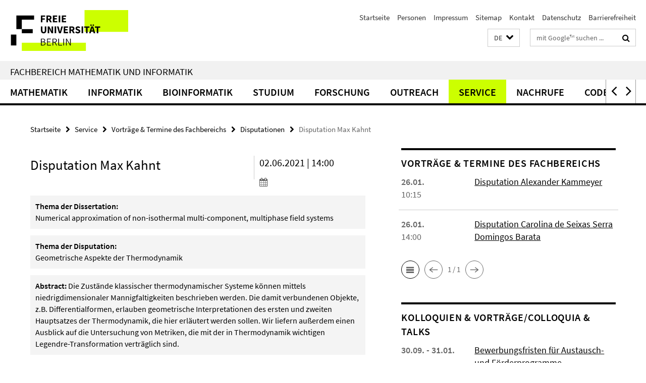

--- FILE ---
content_type: text/html; charset=utf-8
request_url: http://www.mi.fu-berlin.de/index.html?comp=navbar&irq=1&pm=0
body_size: 3460
content:
<!-- BEGIN Fragment default/26011920/navbar-wrapper/15458724/1751466524/?230306:1800 -->
<!-- BEGIN Fragment default/26011920/navbar/3f23efec4600852c63032619b31913ca92e6681a/?223306:86400 -->
<nav class="main-nav-container no-print nocontent" style="display: none;"><div class="container main-nav-container-inner"><div class="main-nav-scroll-buttons" style="display:none"><div id="main-nav-btn-scroll-left" role="button"><div class="fa fa-angle-left"></div></div><div id="main-nav-btn-scroll-right" role="button"><div class="fa fa-angle-right"></div></div></div><div class="main-nav-toggle"><span class="main-nav-toggle-text">Menü</span><span class="main-nav-toggle-icon"><span class="line"></span><span class="line"></span><span class="line"></span></span></div><ul class="main-nav level-1" id="fub-main-nav"><li class="main-nav-item level-1 has-children" data-index="0" data-menu-item-path="/math" data-menu-shortened="0" id="main-nav-item-math"><a class="main-nav-item-link level-1" href="/math/index.html">Mathematik</a><div class="icon-has-children"><div class="fa fa-angle-right"></div><div class="fa fa-angle-down"></div><div class="fa fa-angle-up"></div></div><div class="container main-nav-parent level-2" style="display:none"><a class="main-nav-item-link level-1" href="/math/index.html"><span>Zur Übersichtsseite Mathematik</span></a></div><ul class="main-nav level-2"><li class="main-nav-item level-2 has-children" data-menu-item-path="/math/stud"><a class="main-nav-item-link level-2" href="/math/stud/index.html">Studium</a><div class="icon-has-children"><div class="fa fa-angle-right"></div><div class="fa fa-angle-down"></div><div class="fa fa-angle-up"></div></div><ul class="main-nav level-3"><li class="main-nav-item level-3 " data-menu-item-path="/math/stud/pr-buero"><a class="main-nav-item-link level-3" href="/math/stud/pr-buero/index.html">Prüfungsbüro (Formulare, etc.)</a></li></ul></li><li class="main-nav-item level-2 " data-menu-item-path="/math/projects"><a class="main-nav-item-link level-2" href="/math/projects/index.html">Forschung</a></li><li class="main-nav-item level-2 " data-menu-item-path="/math/profs"><a class="main-nav-item-link level-2" href="/math/profs/index.html">Personen</a></li><li class="main-nav-item level-2 " data-menu-item-path="/math/groups"><a class="main-nav-item-link level-2" href="/math/groups/index.html">Arbeitsgruppen</a></li><li class="main-nav-item level-2 has-children" data-menu-item-path="/math/dates"><a class="main-nav-item-link level-2" href="/math/dates/index.html">Termine/Dates</a><div class="icon-has-children"><div class="fa fa-angle-right"></div><div class="fa fa-angle-down"></div><div class="fa fa-angle-up"></div></div><ul class="main-nav level-3"><li class="main-nav-item level-3 has-children" data-menu-item-path="/math/dates/colloquium"><a class="main-nav-item-link level-3" href="/math/dates/colloquium/index.html">Mathematisches Kolloquium</a><div class="icon-has-children"><div class="fa fa-angle-right"></div><div class="fa fa-angle-down"></div><div class="fa fa-angle-up"></div></div><ul class="main-nav level-4"><li class="main-nav-item level-4 " data-menu-item-path="/math/dates/colloquium/archiv-2007-2011"><a class="main-nav-item-link level-4" href="/math/dates/colloquium/archiv-2007-2011/index.html">Archiv 2007 - 2011</a></li><li class="main-nav-item level-4 " data-menu-item-path="/math/dates/colloquium/archiv_2012"><a class="main-nav-item-link level-4" href="/math/dates/colloquium/archiv_2012/index.html">Archiv 2012</a></li><li class="main-nav-item level-4 " data-menu-item-path="/math/dates/colloquium/Archiv-2013"><a class="main-nav-item-link level-4" href="/math/dates/colloquium/Archiv-2013/index.html">Archiv 2013</a></li><li class="main-nav-item level-4 " data-menu-item-path="/math/dates/colloquium/Archiv-2015"><a class="main-nav-item-link level-4" href="/math/dates/colloquium/Archiv-2015/index.html">Archiv 2015</a></li><li class="main-nav-item level-4 " data-menu-item-path="/math/dates/colloquium/Archiv-2016"><a class="main-nav-item-link level-4" href="/math/dates/colloquium/Archiv-2016/index.html">Archiv 2016</a></li><li class="main-nav-item level-4 " data-menu-item-path="/math/dates/colloquium/Archiv-2019"><a class="main-nav-item-link level-4" href="/math/dates/colloquium/Archiv-2019/index.html">Archiv 2019</a></li><li class="main-nav-item level-4 " data-menu-item-path="/math/dates/colloquium/Archiv-2014"><a class="main-nav-item-link level-4" href="/math/dates/colloquium/Archiv-2014/index.html">Archive 2014</a></li><li class="main-nav-item level-4 " data-menu-item-path="/math/dates/colloquium/2021"><a class="main-nav-item-link level-4" href="/math/dates/colloquium/2021/index.html">Vorträge 2021</a></li><li class="main-nav-item level-4 " data-menu-item-path="/math/dates/colloquium/2022"><a class="main-nav-item-link level-4" href="/math/dates/colloquium/2022/index.html">Vorträge 2022</a></li></ul></li><li class="main-nav-item level-3 has-children" data-menu-item-path="/math/dates/collo-stud"><a class="main-nav-item-link level-3" href="/math/dates/collo-stud/index.html">Studierenden-Kolloquium</a><div class="icon-has-children"><div class="fa fa-angle-right"></div><div class="fa fa-angle-down"></div><div class="fa fa-angle-up"></div></div><ul class="main-nav level-4"><li class="main-nav-item level-4 " data-menu-item-path="/math/dates/collo-stud/archiv_2010"><a class="main-nav-item-link level-4" href="/math/dates/collo-stud/archiv_2010/index.html">Archiv 2010</a></li><li class="main-nav-item level-4 " data-menu-item-path="/math/dates/collo-stud/archiv_2011"><a class="main-nav-item-link level-4" href="/math/dates/collo-stud/archiv_2011/index.html">Archiv 2011</a></li><li class="main-nav-item level-4 " data-menu-item-path="/math/dates/collo-stud/archiv-ss08"><a class="main-nav-item-link level-4" href="/math/dates/collo-stud/archiv-ss08/index.html">Archiv SoSe 2008</a></li><li class="main-nav-item level-4 " data-menu-item-path="/math/dates/collo-stud/archiv-ws08_09"><a class="main-nav-item-link level-4" href="/math/dates/collo-stud/archiv-ws08_09/index.html">Archiv WS 2008/09</a></li></ul></li><li class="main-nav-item level-3 has-children" data-menu-item-path="/math/dates/termine"><a class="main-nav-item-link level-3" href="/math/dates/termine/index.html">Termine</a><div class="icon-has-children"><div class="fa fa-angle-right"></div><div class="fa fa-angle-down"></div><div class="fa fa-angle-up"></div></div><ul class="main-nav level-4"><li class="main-nav-item level-4 " data-menu-item-path="/math/dates/termine/Archiv"><a class="main-nav-item-link level-4" href="/math/dates/termine/Archiv/index.html">Archiv</a></li></ul></li></ul></li></ul></li><li class="main-nav-item level-1 has-children" data-index="1" data-menu-item-path="/inf" data-menu-shortened="0" id="main-nav-item-inf"><a class="main-nav-item-link level-1" href="/inf/index.html">Informatik</a><div class="icon-has-children"><div class="fa fa-angle-right"></div><div class="fa fa-angle-down"></div><div class="fa fa-angle-up"></div></div><div class="container main-nav-parent level-2" style="display:none"><a class="main-nav-item-link level-1" href="/inf/index.html"><span>Zur Übersichtsseite Informatik</span></a></div><ul class="main-nav level-2"><li class="main-nav-item level-2 has-children" data-menu-item-path="/inf/about"><a class="main-nav-item-link level-2" href="/inf/about/index.html">Institut</a><div class="icon-has-children"><div class="fa fa-angle-right"></div><div class="fa fa-angle-down"></div><div class="fa fa-angle-up"></div></div><ul class="main-nav level-3"><li class="main-nav-item level-3 has-children" data-menu-item-path="/inf/about/head"><a class="main-nav-item-link level-3" href="/inf/about/head/index.html">Institutsleitung / Institutsrat Informatik</a><div class="icon-has-children"><div class="fa fa-angle-right"></div><div class="fa fa-angle-down"></div><div class="fa fa-angle-up"></div></div><ul class="main-nav level-4"><li class="main-nav-item level-4 " data-menu-item-path="/inf/about/head/protokolle"><a class="main-nav-item-link level-4" href="/inf/about/head/protokolle/index.html">Institutsrats-Protokolle</a></li></ul></li><li class="main-nav-item level-3 " data-menu-item-path="/inf/about/history"><a class="main-nav-item-link level-3" href="/inf/about/history/index.html">Geschichte</a></li><li class="main-nav-item level-3 " data-menu-item-path="/inf/about/spotlights"><a class="main-nav-item-link level-3" href="/inf/about/spotlights/index.html">Highlights</a></li></ul></li><li class="main-nav-item level-2 has-children" data-menu-item-path="/inf/stud"><a class="main-nav-item-link level-2" href="/inf/stud/index.html">Studium</a><div class="icon-has-children"><div class="fa fa-angle-right"></div><div class="fa fa-angle-down"></div><div class="fa fa-angle-up"></div></div><ul class="main-nav level-3"><li class="main-nav-item level-3 " data-menu-item-path="/inf/stud/studieninteressierte-inf"><a class="main-nav-item-link level-3" href="/inf/stud/studieninteressierte-inf/index.html">Studieninteressierte</a></li><li class="main-nav-item level-3 has-children" data-menu-item-path="/inf/stud/bachelor"><a class="main-nav-item-link level-3" href="/inf/stud/bachelor/index.html">Bachelor</a><div class="icon-has-children"><div class="fa fa-angle-right"></div><div class="fa fa-angle-down"></div><div class="fa fa-angle-up"></div></div><ul class="main-nav level-4"><li class="main-nav-item level-4 " data-menu-item-path="/inf/stud/bachelor/bachelor-mono"><a class="main-nav-item-link level-4" href="/inf/stud/bachelor/bachelor-mono/index.html">BSc Informatik (Mono-Bachelor)</a></li><li class="main-nav-item level-4 " data-menu-item-path="/inf/stud/bachelor/kombiBachelor"><a class="main-nav-item-link level-4" href="/inf/stud/bachelor/kombiBachelor/index.html">BSc Informatik (Kombi 60/30)</a></li><li class="main-nav-item level-4 " data-menu-item-path="/inf/stud/bachelor/lehramtbachelor_inf"><a class="main-nav-item-link level-4" href="/inf/stud/bachelor/lehramtbachelor_inf/index.html">BSc Informatik Lehramt</a></li><li class="main-nav-item level-4 " data-menu-item-path="/inf/stud/bachelor/bs-bioinf"><a class="main-nav-item-link level-4" href="/inf/stud/bachelor/bs-bioinf/index.html">BSc Bioinformatik</a></li><li class="main-nav-item level-4 " data-menu-item-path="/inf/stud/bachelor/minor"><a class="main-nav-item-link level-4" href="/inf/stud/bachelor/minor/index.html">Als Wahlfach</a></li></ul></li><li class="main-nav-item level-3 has-children" data-menu-item-path="/inf/stud/master"><a class="main-nav-item-link level-3" href="/inf/stud/master/index.html">Master</a><div class="icon-has-children"><div class="fa fa-angle-right"></div><div class="fa fa-angle-down"></div><div class="fa fa-angle-up"></div></div><ul class="main-nav level-4"><li class="main-nav-item level-4 " data-menu-item-path="/inf/stud/master/master"><a class="main-nav-item-link level-4" href="/inf/stud/master/master/index.html">MSc Informatik (konsekutiv)</a></li><li class="main-nav-item level-4 " data-menu-item-path="/inf/stud/master/data-science"><a class="main-nav-item-link level-4" href="/inf/stud/master/data-science/index.html">MSc Data Science</a></li><li class="main-nav-item level-4 " data-menu-item-path="/inf/stud/master/lehramtmaster_inf"><a class="main-nav-item-link level-4" href="/inf/stud/master/lehramtmaster_inf/index.html">MSc Informatik Lehramt</a></li><li class="main-nav-item level-4 " data-menu-item-path="/inf/stud/master/ms-Bioinformatik"><a class="main-nav-item-link level-4" href="/inf/stud/master/ms-Bioinformatik/index.html">MSc Bioinformatik</a></li><li class="main-nav-item level-4 " data-menu-item-path="/inf/stud/master/diplom"><a class="main-nav-item-link level-4" href="/inf/stud/master/diplom/index.html">Diplom (ausgelaufen)</a></li></ul></li><li class="main-nav-item level-3 " data-menu-item-path="/inf/stud/prom-habil"><a class="main-nav-item-link level-3" href="/inf/stud/prom-habil/index.html">Promotion und Habilitation</a></li><li class="main-nav-item level-3 " data-menu-item-path="/inf/stud/pr-buero"><a class="main-nav-item-link level-3" href="/inf/stud/pr-buero/index.html">Prüfungsbüro (Formulare, etc.)</a></li><li class="main-nav-item level-3 " data-menu-item-path="/inf/stud/course-directory"><a class="main-nav-item-link level-3" href="/inf/stud/course-directory/index.html">Vorlesungsverzeichnis</a></li></ul></li><li class="main-nav-item level-2 has-children" data-menu-item-path="/inf/research"><a class="main-nav-item-link level-2" href="/inf/research/index.html">Forschung</a><div class="icon-has-children"><div class="fa fa-angle-right"></div><div class="fa fa-angle-down"></div><div class="fa fa-angle-up"></div></div><ul class="main-nav level-3"><li class="main-nav-item level-3 " data-menu-item-path="/inf/research/groups"><a class="main-nav-item-link level-3" href="/inf/research/groups/index.html">Arbeitsgruppen</a></li><li class="main-nav-item level-3 " data-menu-item-path="/inf/research/faculty"><a class="main-nav-item-link level-3" href="/inf/research/faculty/index.html">Professoren und Dozenten</a></li><li class="main-nav-item level-3 " data-menu-item-path="/inf/research/projects"><a class="main-nav-item-link level-3" href="/inf/research/projects/index.html">Forschungsprojekte</a></li><li class="main-nav-item level-3 has-children" data-menu-item-path="/inf/research/publications"><a class="main-nav-item-link level-3" href="/inf/research/publications/index.html">Publikationen</a><div class="icon-has-children"><div class="fa fa-angle-right"></div><div class="fa fa-angle-down"></div><div class="fa fa-angle-up"></div></div><ul class="main-nav level-4"><li class="main-nav-item level-4 " data-menu-item-path="/inf/research/publications/techreports"><a class="main-nav-item-link level-4" href="/inf/research/publications/techreports/index.html">Technical Reports</a></li></ul></li></ul></li><li class="main-nav-item level-2 has-children" data-menu-item-path="/inf/dates"><a class="main-nav-item-link level-2" href="/inf/dates/index.html">Termine</a><div class="icon-has-children"><div class="fa fa-angle-right"></div><div class="fa fa-angle-down"></div><div class="fa fa-angle-up"></div></div><ul class="main-nav level-3"><li class="main-nav-item level-3 " data-menu-item-path="/inf/dates/disputationen-habilitationen"><a class="main-nav-item-link level-3" href="/inf/dates/disputationen-habilitationen/index.html">Disputationen und Habilitationen</a></li><li class="main-nav-item level-3 has-children" data-menu-item-path="/inf/dates/kolloquium"><a class="main-nav-item-link level-3" href="/inf/dates/kolloquium/index.html">Kolloquium Informatik</a><div class="icon-has-children"><div class="fa fa-angle-right"></div><div class="fa fa-angle-down"></div><div class="fa fa-angle-up"></div></div><ul class="main-nav level-4"><li class="main-nav-item level-4 " data-menu-item-path="/inf/dates/kolloquium/kollo-archiv-2013ws"><a class="main-nav-item-link level-4" href="/inf/dates/kolloquium/kollo-archiv-2013ws/index.html">Archiv 2013/14 WS</a></li><li class="main-nav-item level-4 " data-menu-item-path="/inf/dates/kolloquium/kollo-archiv-2014ss"><a class="main-nav-item-link level-4" href="/inf/dates/kolloquium/kollo-archiv-2014ss/index.html">Archiv 2014 SS</a></li><li class="main-nav-item level-4 " data-menu-item-path="/inf/dates/kolloquium/kollo-archiv-2014ws"><a class="main-nav-item-link level-4" href="/inf/dates/kolloquium/kollo-archiv-2014ws/index.html">Archiv 2014/15 WS</a></li><li class="main-nav-item level-4 " data-menu-item-path="/inf/dates/kolloquium/kollo-archiv-2015ss"><a class="main-nav-item-link level-4" href="/inf/dates/kolloquium/kollo-archiv-2015ss/index.html">Archiv 2015 SS</a></li><li class="main-nav-item level-4 " data-menu-item-path="/inf/dates/kolloquium/kollo-archiv-2015ws"><a class="main-nav-item-link level-4" href="/inf/dates/kolloquium/kollo-archiv-2015ws/index.html">Archiv 2015/16 WS</a></li><li class="main-nav-item level-4 " data-menu-item-path="/inf/dates/kolloquium/kollo-archiv-2016ss"><a class="main-nav-item-link level-4" href="/inf/dates/kolloquium/kollo-archiv-2016ss/index.html">Archiv 2016 SS</a></li><li class="main-nav-item level-4 " data-menu-item-path="/inf/dates/kolloquium/kollo-archiv-2016ws"><a class="main-nav-item-link level-4" href="/inf/dates/kolloquium/kollo-archiv-2016ws/index.html">Archiv 2016/17 WS</a></li><li class="main-nav-item level-4 " data-menu-item-path="/inf/dates/kolloquium/kollo-archiv-2017ss"><a class="main-nav-item-link level-4" href="/inf/dates/kolloquium/kollo-archiv-2017ss/index.html">Archiv 2017 SS</a></li><li class="main-nav-item level-4 " data-menu-item-path="/inf/dates/kolloquium/kollo-archiv-2017ws"><a class="main-nav-item-link level-4" href="/inf/dates/kolloquium/kollo-archiv-2017ws/index.html">Archiv 2017 WS</a></li><li class="main-nav-item level-4 " data-menu-item-path="/inf/dates/kolloquium/kollo-archiv-2018-ws"><a class="main-nav-item-link level-4" href="/inf/dates/kolloquium/kollo-archiv-2018-ws/index.html">Archiv 2018 WS</a></li><li class="main-nav-item level-4 " data-menu-item-path="/inf/dates/kolloquium/kollo-archiv-2019"><a class="main-nav-item-link level-4" href="/inf/dates/kolloquium/kollo-archiv-2019/index.html">Archiv 2019</a></li></ul></li><li class="main-nav-item level-3 " data-menu-item-path="/inf/dates/berufungsvortraege-und-lehrproben"><a class="main-nav-item-link level-3" href="/inf/dates/berufungsvortraege-und-lehrproben/index.html">Lehrproben und Vorträge in Berufungsverfahren</a></li><li class="main-nav-item level-3 " data-menu-item-path="/inf/dates/termine"><a class="main-nav-item-link level-3" href="/inf/dates/termine/index.html">Termine Informatik</a></li><li class="main-nav-item level-3 " data-menu-item-path="/inf/dates/sonstige-Vortraege"><a class="main-nav-item-link level-3" href="/inf/dates/sonstige-Vortraege/index.html">sonstige Vorträge</a></li><li class="main-nav-item level-3 " data-menu-item-path="/inf/dates/doc-dipl-bac-seminar"><a class="main-nav-item-link level-3" href="/inf/dates/doc-dipl-bac-seminar/index.html">Master-, Doktoranden-, Bachelorseminar</a></li></ul></li><li class="main-nav-item level-2 " data-menu-item-path="/inf/service"><a class="main-nav-item-link level-2" href="/inf/service/index.html">Service</a></li></ul></li><li class="main-nav-item level-1 has-children" data-index="2" data-menu-item-path="/bioinf" data-menu-shortened="0" id="main-nav-item-bioinf"><a class="main-nav-item-link level-1" href="/bioinf/index.html">Bioinformatik</a><div class="icon-has-children"><div class="fa fa-angle-right"></div><div class="fa fa-angle-down"></div><div class="fa fa-angle-up"></div></div><div class="container main-nav-parent level-2" style="display:none"><a class="main-nav-item-link level-1" href="/bioinf/index.html"><span>Zur Übersichtsseite Bioinformatik</span></a></div><ul class="main-nav level-2"><li class="main-nav-item level-2 has-children" data-menu-item-path="/bioinf/stud"><a class="main-nav-item-link level-2" href="/bioinf/stud/index.html">Studium Bioinformatik</a><div class="icon-has-children"><div class="fa fa-angle-right"></div><div class="fa fa-angle-down"></div><div class="fa fa-angle-up"></div></div><ul class="main-nav level-3"><li class="main-nav-item level-3 has-children" data-menu-item-path="/bioinf/stud/bachelor"><a class="main-nav-item-link level-3" href="/bioinf/stud/bachelor/index.html">Bachelor</a><div class="icon-has-children"><div class="fa fa-angle-right"></div><div class="fa fa-angle-down"></div><div class="fa fa-angle-up"></div></div><ul class="main-nav level-4"><li class="main-nav-item level-4 " data-menu-item-path="/bioinf/stud/bachelor/aktuelles"><a class="main-nav-item-link level-4" href="/bioinf/stud/bachelor/aktuelles/index.html">Aktuelles Bachelor WiSe 25/26</a></li><li class="main-nav-item level-4 " data-menu-item-path="/bioinf/stud/bachelor/profil_aufbau2012"><a class="main-nav-item-link level-4" href="/bioinf/stud/bachelor/profil_aufbau2012/index.html">Profil und Aufbau (SPO 2012)</a></li><li class="main-nav-item level-4 " data-menu-item-path="/bioinf/stud/bachelor/profil_aufbau2023"><a class="main-nav-item-link level-4" href="/bioinf/stud/bachelor/profil_aufbau2023/index.html">Profil und Aufbau (SPO 2023)</a></li><li class="main-nav-item level-4 " data-menu-item-path="/bioinf/stud/bachelor/abv"><a class="main-nav-item-link level-4" href="/bioinf/stud/bachelor/abv/index.html">ABV-Bereich</a></li><li class="main-nav-item level-4 " data-menu-item-path="/bioinf/stud/bachelor/wahlbereich"><a class="main-nav-item-link level-4" href="/bioinf/stud/bachelor/wahlbereich/index.html">Wahlbereich</a></li><li class="main-nav-item level-4 " data-menu-item-path="/bioinf/stud/bachelor/bachelorarbeit"><a class="main-nav-item-link level-4" href="/bioinf/stud/bachelor/bachelorarbeit/index.html">Bachelorarbeit</a></li><li class="main-nav-item level-4 " data-menu-item-path="/bioinf/stud/bachelor/ueberg_BSc-MSc"><a class="main-nav-item-link level-4" href="/bioinf/stud/bachelor/ueberg_BSc-MSc/index.html">Übergang BSc-MSc</a></li><li class="main-nav-item level-4 " data-menu-item-path="/bioinf/stud/bachelor/wechselSPO"><a class="main-nav-item-link level-4" href="/bioinf/stud/bachelor/wechselSPO/index.html">Umstellung auf die SPO 2023</a></li></ul></li><li class="main-nav-item level-3 has-children" data-menu-item-path="/bioinf/stud/master"><a class="main-nav-item-link level-3" href="/bioinf/stud/master/index.html">Master</a><div class="icon-has-children"><div class="fa fa-angle-right"></div><div class="fa fa-angle-down"></div><div class="fa fa-angle-up"></div></div><ul class="main-nav level-4"><li class="main-nav-item level-4 " data-menu-item-path="/bioinf/stud/master/aktuelles"><a class="main-nav-item-link level-4" href="/bioinf/stud/master/aktuelles/index.html">Masterinfo: Aktuelles</a></li><li class="main-nav-item level-4 " data-menu-item-path="/bioinf/stud/master/studienablauf_2019-21"><a class="main-nav-item-link level-4" href="/bioinf/stud/master/studienablauf_2019-21/index.html">Profil und Aufbau</a></li><li class="main-nav-item level-4 " data-menu-item-path="/bioinf/stud/master/modulliste"><a class="main-nav-item-link level-4" href="/bioinf/stud/master/modulliste/index.html">Liste der Wahlpflichtmodule</a></li><li class="main-nav-item level-4 " data-menu-item-path="/bioinf/stud/master/forschungspraktikum"><a class="main-nav-item-link level-4" href="/bioinf/stud/master/forschungspraktikum/index.html">Forschungspraktikum</a></li><li class="main-nav-item level-4 " data-menu-item-path="/bioinf/stud/master/masterarbeit"><a class="main-nav-item-link level-4" href="/bioinf/stud/master/masterarbeit/index.html">Masterarbeit</a></li><li class="main-nav-item level-4 " data-menu-item-path="/bioinf/stud/master/uebergang"><a class="main-nav-item-link level-4" href="/bioinf/stud/master/uebergang/index.html">Übergangsregeln StO/PO 2012 - 2019</a></li><li class="main-nav-item level-4 " data-menu-item-path="/bioinf/stud/master/studienablauf_2012"><a class="main-nav-item-link level-4" href="/bioinf/stud/master/studienablauf_2012/index.html">Studienablauf alt (StO/PO 2012)</a></li></ul></li><li class="main-nav-item level-3 " data-menu-item-path="/bioinf/stud/infos_studierende"><a class="main-nav-item-link level-3" href="/bioinf/stud/infos_studierende/index.html">Infos für Studierende</a></li><li class="main-nav-item level-3 " data-menu-item-path="/bioinf/stud/studieninteressierte"><a class="main-nav-item-link level-3" href="/bioinf/stud/studieninteressierte/index.html">Studieninteressierte</a></li><li class="main-nav-item level-3 " data-menu-item-path="/bioinf/stud/arbeitsgruppen"><a class="main-nav-item-link level-3" href="/bioinf/stud/arbeitsgruppen/index.html">Arbeitsgruppen</a></li><li class="main-nav-item level-3 has-children" data-menu-item-path="/bioinf/stud/organisation"><a class="main-nav-item-link level-3" href="/bioinf/stud/organisation/index.html">Organisation/Kontakt</a><div class="icon-has-children"><div class="fa fa-angle-right"></div><div class="fa fa-angle-down"></div><div class="fa fa-angle-up"></div></div><ul class="main-nav level-4"><li class="main-nav-item level-4 " data-menu-item-path="/bioinf/stud/organisation/verwaltung"><a class="main-nav-item-link level-4" href="/bioinf/stud/organisation/verwaltung/index.html">Verwaltung und Beratung</a></li><li class="main-nav-item level-4 " data-menu-item-path="/bioinf/stud/organisation/gremien"><a class="main-nav-item-link level-4" href="/bioinf/stud/organisation/gremien/index.html">Gremien / Beauftragte</a></li></ul></li></ul></li><li class="main-nav-item level-2 has-children" data-menu-item-path="/bioinf/institute"><a class="main-nav-item-link level-2" href="/bioinf/institute/index.html">Institut für Bioinformatik</a><div class="icon-has-children"><div class="fa fa-angle-right"></div><div class="fa fa-angle-down"></div><div class="fa fa-angle-up"></div></div><ul class="main-nav level-3"><li class="main-nav-item level-3 " data-menu-item-path="/bioinf/institute/people"><a class="main-nav-item-link level-3" href="/bioinf/institute/people/index.html">Personen</a></li></ul></li></ul></li><li class="main-nav-item level-1" data-index="3" data-menu-item-path="/stud" data-menu-shortened="0" id="main-nav-item-stud"><a class="main-nav-item-link level-1" href="/stud/index.html">Studium</a></li><li class="main-nav-item level-1" data-index="4" data-menu-item-path="/research" data-menu-shortened="0" id="main-nav-item-research"><a class="main-nav-item-link level-1" href="/research/index.html">Forschung</a></li><li class="main-nav-item level-1" data-index="5" data-menu-item-path="/outreach" data-menu-shortened="0" id="main-nav-item-outreach"><a class="main-nav-item-link level-1" href="/outreach/index.html">Outreach</a></li><li class="main-nav-item level-1 has-children" data-index="6" data-menu-item-path="/fb" data-menu-shortened="0" id="main-nav-item-fb"><a class="main-nav-item-link level-1" href="/fb/index.html">Service</a><div class="icon-has-children"><div class="fa fa-angle-right"></div><div class="fa fa-angle-down"></div><div class="fa fa-angle-up"></div></div><div class="container main-nav-parent level-2" style="display:none"><a class="main-nav-item-link level-1" href="/fb/index.html"><span>Zur Übersichtsseite Service</span></a></div><ul class="main-nav level-2"><li class="main-nav-item level-2 " data-menu-item-path="/fb/beratung"><a class="main-nav-item-link level-2" href="/fb/beratung/index.html">Beratungsangebote</a></li><li class="main-nav-item level-2 " data-menu-item-path="/fb/Frauen--und-Gleichstellungsbeauftragte"><a class="main-nav-item-link level-2" href="/fb/Frauen--und-Gleichstellungsbeauftragte/index.html">Frauen- und Gleichstellungsbeauftragte</a></li><li class="main-nav-item level-2 has-children" data-menu-item-path="/fb/qualitaet"><a class="main-nav-item-link level-2" href="/fb/qualitaet/index.html">Qualitätssicherung Studium und Lehre</a><div class="icon-has-children"><div class="fa fa-angle-right"></div><div class="fa fa-angle-down"></div><div class="fa fa-angle-up"></div></div><ul class="main-nav level-3"><li class="main-nav-item level-3 " data-menu-item-path="/fb/qualitaet/ausbildungskommission"><a class="main-nav-item-link level-3" href="/fb/qualitaet/ausbildungskommission/index.html">Ausbildungskommission</a></li><li class="main-nav-item level-3 " data-menu-item-path="/fb/qualitaet/beirat"><a class="main-nav-item-link level-3" href="/fb/qualitaet/beirat/index.html">Beirat Qualitätssicherung Studium und Lehre</a></li><li class="main-nav-item level-3 " data-menu-item-path="/fb/qualitaet/Mutterschutz"><a class="main-nav-item-link level-3" href="/fb/qualitaet/Mutterschutz/index.html">Mutterschutz</a></li><li class="main-nav-item level-3 has-children" data-menu-item-path="/fb/qualitaet/Evaluationen"><a class="main-nav-item-link level-3" href="/fb/qualitaet/Evaluationen/index.html">Evaluationen</a><div class="icon-has-children"><div class="fa fa-angle-right"></div><div class="fa fa-angle-down"></div><div class="fa fa-angle-up"></div></div><ul class="main-nav level-4"><li class="main-nav-item level-4 " data-menu-item-path="/fb/qualitaet/Evaluationen/bachelorbefragungen"><a class="main-nav-item-link level-4" href="/fb/qualitaet/Evaluationen/bachelorbefragungen/index.html">Bacherlorbefragungen</a></li><li class="main-nav-item level-4 " data-menu-item-path="/fb/qualitaet/Evaluationen/Evaluationsberichte"><a class="main-nav-item-link level-4" href="/fb/qualitaet/Evaluationen/Evaluationsberichte/index.html">Evaluationsberichte</a></li><li class="main-nav-item level-4 " data-menu-item-path="/fb/qualitaet/Evaluationen/masterbefragungen"><a class="main-nav-item-link level-4" href="/fb/qualitaet/Evaluationen/masterbefragungen/index.html">Masterbefragungen</a></li><li class="main-nav-item level-4 " data-menu-item-path="/fb/qualitaet/Evaluationen/absolventenbefragungen"><a class="main-nav-item-link level-4" href="/fb/qualitaet/Evaluationen/absolventenbefragungen/index.html">Absolventenbefragungen</a></li><li class="main-nav-item level-4 " data-menu-item-path="/fb/qualitaet/Evaluationen/exmatrikuliertenbefragungen"><a class="main-nav-item-link level-4" href="/fb/qualitaet/Evaluationen/exmatrikuliertenbefragungen/index.html">Exmatrikuliertenbefragungen</a></li></ul></li><li class="main-nav-item level-3 " data-menu-item-path="/fb/qualitaet/fachgespraeche"><a class="main-nav-item-link level-3" href="/fb/qualitaet/fachgespraeche/index.html">Fachgespräche</a></li><li class="main-nav-item level-3 " data-menu-item-path="/fb/qualitaet/mentoring"><a class="main-nav-item-link level-3" href="/fb/qualitaet/mentoring/index.html">Mentoring</a></li><li class="main-nav-item level-3 " data-menu-item-path="/fb/qualitaet/prozessdoku"><a class="main-nav-item-link level-3" href="/fb/qualitaet/prozessdoku/index.html">Prozessdokumentationen</a></li><li class="main-nav-item level-3 " data-menu-item-path="/fb/qualitaet/systemakkreditierung"><a class="main-nav-item-link level-3" href="/fb/qualitaet/systemakkreditierung/index.html">Systemakkreditierung</a></li><li class="main-nav-item level-3 " data-menu-item-path="/fb/qualitaet/kontakt"><a class="main-nav-item-link level-3" href="/fb/qualitaet/kontakt/index.html">Kontakt</a></li></ul></li></ul></li><li class="main-nav-item level-1" data-index="7" data-menu-item-path="/Nachrufe" data-menu-shortened="0" id="main-nav-item-Nachrufe"><a class="main-nav-item-link level-1" href="/Nachrufe/index.html">Nachrufe</a></li><li class="main-nav-item level-1" data-index="8" data-menu-item-path="/Code-of-Conduct" data-menu-shortened="0" id="main-nav-item-Code-of-Conduct"><a class="main-nav-item-link level-1" href="/Code-of-Conduct/index.html">Code of Conduct</a></li></ul></div><div class="main-nav-flyout-global"><div class="container"></div><button id="main-nav-btn-flyout-close" type="button"><div id="main-nav-btn-flyout-close-container"><i class="fa fa-angle-up"></i></div></button></div></nav><script type="text/javascript">$(document).ready(function () { Luise.Navigation.init(); });</script><!-- END Fragment default/26011920/navbar/3f23efec4600852c63032619b31913ca92e6681a/?223306:86400 -->
<!-- END Fragment default/26011920/navbar-wrapper/15458724/1751466524/?230306:1800 -->


--- FILE ---
content_type: text/html; charset=utf-8
request_url: http://www.mi.fu-berlin.de/fb/news/index.html?irq=1&page=1
body_size: 873
content:
<!-- BEGIN Fragment default/26011920/news-box-wrapper/1/15458766/1751466096/?224721:113 -->
<!-- BEGIN Fragment default/26011920/news-box/1/13d5a8c4df6f981ad50acb4254ab2c4cd3917e67/?233723:3600 -->
<a href="/fb/beauf-aussch/beauf-frauen/News/GROW_Dresden-2026-_March-26-27_.html"><div class="box-news-list-v1-element"><p class="box-news-list-v1-title"><span>GROW@Dresden 2026 (March 26-27)</span></p><p class="box-news-list-v1-date">22.01.2026<span class="box-news-list-v1-category" title="Quelle: Frauen- und Gleichstellungsbeauftragte">Frauen- und Gleichstellungsbeauftragte</span></p></div></a><a href="/fb/beauf-aussch/beauf-frauen/News/Ausschreibung-Foerderpreise-_For-Women-In-Science-2026_.html"><div class="box-news-list-v1-element"><p class="box-news-list-v1-title"><span>Ausschreibung Förderpreise &quot;For Women In Science 2026&quot;</span></p><p class="box-news-list-v1-date">21.01.2026<span class="box-news-list-v1-category" title="Quelle: Frauen- und Gleichstellungsbeauftragte">Frauen- und Gleichstellungsbeauftragte</span></p></div></a><a href="/fb/beauf-aussch/beauf-frauen/News/Universitaets-Sonderfilmvorfuehrung-_Schule-des-Mutes_-vor-dem-deutschen-Kinostart-Mo-26_1_.html"><div class="box-news-list-v1-element"><p class="box-news-list-v1-title"><span>Universitäts-Sonderfilmvorführung &quot;Schule des Mutes&quot; vor dem deutschen Kinostart Mo 26.1.</span></p><p class="box-news-list-v1-date">20.01.2026<span class="box-news-list-v1-category" title="Quelle: Frauen- und Gleichstellungsbeauftragte">Frauen- und Gleichstellungsbeauftragte</span></p></div></a><div class="cms-box-prev-next-nav box-news-list-v1-nav"><a class="cms-box-prev-next-nav-overview box-news-list-v1-nav-overview" href="/fb/news/index.html" rel="contents" role="button" title="Übersicht Nachrichten des Fachbereichs/News from the Department"><span class="icon-cds icon-cds-overview"></span></a><span class="cms-box-prev-next-nav-arrow-prev disabled box-news-list-v1-nav-arrow-prev" title="zurück blättern"><span class="icon-cds icon-cds-arrow-prev disabled"></span></span><span class="cms-box-prev-next-nav-pagination box-news-list-v1-pagination" title="Seite 1 von insgesamt 10 Seiten"> 1 / 10 </span><span class="cms-box-prev-next-nav-arrow-next box-news-list-v1-nav-arrow-next" data-ajax-url="/fb/news/index.html?irq=1&amp;page=2" onclick="Luise.AjaxBoxNavigation.onClick(event, this)" rel="next" role="button" title="weiter blättern"><span class="icon-cds icon-cds-arrow-next"></span></span></div><!-- END Fragment default/26011920/news-box/1/13d5a8c4df6f981ad50acb4254ab2c4cd3917e67/?233723:3600 -->
<!-- END Fragment default/26011920/news-box-wrapper/1/15458766/1751466096/?224721:113 -->


--- FILE ---
content_type: text/html; charset=utf-8
request_url: http://www.mi.fu-berlin.de/fb/dates/index.html?irq=1&page=1
body_size: 659
content:
<!-- BEGIN Fragment default/26011920/events-wrapper/1//15458733/1597738010/?224627:59 -->
<!-- BEGIN Fragment default/26011920/events/1/2a52d80f85e11e00bcd71b62462d063922351dee/15458733/1597738010/?232616:3600 -->
<!-- BEGIN Fragment default/26011920/events-box-wrapper/1/15458733/1597738010/?222715:59 -->
<!-- BEGIN Fragment default/26011920/events-box/solr/1/2a52d80f85e11e00bcd71b62462d063922351dee/15458733/1597738010/?232616:3600 -->
<div class="box-event-list-v1-element row"><div class="box-event-list-v1-element-l col-m-4"><span class="box-event-list-v1-date">26.01.</span><span class="box-event-list-v1-time">10:15</span></div><div class="box-event-list-v1-element-r col-m-8"><a href="/fb/dates/disputationen/Disputation-Alexander-Kammeyer.html" class="box-event-list-title" title="Disputation Alexander Kammeyer">Disputation Alexander Kammeyer</a></div></div><div class="box-event-list-v1-element row"><div class="box-event-list-v1-element-l col-m-4"><span class="box-event-list-v1-date">26.01.</span><span class="box-event-list-v1-time">14:00</span></div><div class="box-event-list-v1-element-r col-m-8"><a href="/fb/dates/disputationen/Disputation-Carolina-de-Seixas-Serra-Domingos-Barata.html" class="box-event-list-title" title="Disputation Carolina de Seixas Serra Domingos Barata">Disputation Carolina de Seixas Serra Domingos Barata</a></div></div><div class="cms-box-prev-next-nav box-event-list-v1-nav"><a class="cms-box-prev-next-nav-overview box-event-list-v1-nav-overview" href="/fb/dates/index.html" rel="contents" role="button" title="Übersicht Vorträge &amp; Termine des Fachbereichs"><span class="icon-cds icon-cds-overview"></span></a><span class="cms-box-prev-next-nav-arrow-prev disabled box-event-list-v1-nav-arrow-prev" title="zurück blättern"><span class="icon-cds icon-cds-arrow-prev disabled"></span></span><span class="cms-box-prev-next-nav-pagination box-event-list-v1-pagination" title="Seite 1 von insgesamt 1 Seiten"> 1 / 1 </span><span class="cms-box-prev-next-nav-arrow-next disabled box-event-list-v1-nav-arrow-next" title="weiter blättern"><span class="icon-cds icon-cds-arrow-next disabled"></span></span></div><!-- END Fragment default/26011920/events-box/solr/1/2a52d80f85e11e00bcd71b62462d063922351dee/15458733/1597738010/?232616:3600 -->
<!-- END Fragment default/26011920/events-box-wrapper/1/15458733/1597738010/?222715:59 -->
<!-- END Fragment default/26011920/events/1/2a52d80f85e11e00bcd71b62462d063922351dee/15458733/1597738010/?232616:3600 -->
<!-- END Fragment default/26011920/events-wrapper/1//15458733/1597738010/?224627:59 -->


--- FILE ---
content_type: text/html; charset=utf-8
request_url: http://www.mi.fu-berlin.de/events/index.html?irq=1&page=1
body_size: 829
content:
<!-- BEGIN Fragment default/26011920/events-wrapper/1//48208990/1738263527/?224627:59 -->
<!-- BEGIN Fragment default/26011920/events/1/9d541911f919c78c94178aa5493d17850dd9bc47/48208990/1738263527/?233454:3600 -->
<!-- BEGIN Fragment default/26011920/events-box-wrapper/1/48208990/1738263527/?223553:59 -->
<!-- BEGIN Fragment default/26011920/events-box/solr/1/9d541911f919c78c94178aa5493d17850dd9bc47/48208990/1738263527/?233454:3600 -->
<div class="box-event-list-v1-element row"><div class="box-event-list-v1-element-l col-m-4"><span class="box-event-list-v1-date">30.09. - 31.01.</span></div><div class="box-event-list-v1-element-r col-m-8"><a href="/stud/international/dates/2026_bewerbungsfristen.html" class="box-event-list-title" title="Bewerbungsfristen für Austausch- und Förderprogramme">Bewerbungsfristen für Austausch- und Förderprogramme</a></div></div><div class="box-event-list-v1-element row"><div class="box-event-list-v1-element-l col-m-4"><span class="box-event-list-v1-date">26.01.</span><span class="box-event-list-v1-time">10:15</span></div><div class="box-event-list-v1-element-r col-m-8"><a href="/fb/dates/disputationen/Disputation-Alexander-Kammeyer.html" class="box-event-list-title" title="Disputation Alexander Kammeyer">Disputation Alexander Kammeyer</a></div></div><div class="box-event-list-v1-element row"><div class="box-event-list-v1-element-l col-m-4"><span class="box-event-list-v1-date">26.01.</span><span class="box-event-list-v1-time">14:00</span></div><div class="box-event-list-v1-element-r col-m-8"><a href="/fb/dates/disputationen/Disputation-Carolina-de-Seixas-Serra-Domingos-Barata.html" class="box-event-list-title" title="Disputation Carolina de Seixas Serra Domingos Barata">Disputation Carolina de Seixas Serra Domingos Barata</a></div></div><div class="cms-box-prev-next-nav box-event-list-v1-nav"><a class="cms-box-prev-next-nav-overview box-event-list-v1-nav-overview" href="/events/index.html" rel="contents" role="button" title="Übersicht Kol­lo­quien &amp; Vorträge/Colloquia &amp; Talks"><span class="icon-cds icon-cds-overview"></span></a><span class="cms-box-prev-next-nav-arrow-prev disabled box-event-list-v1-nav-arrow-prev" title="zurück blättern"><span class="icon-cds icon-cds-arrow-prev disabled"></span></span><span class="cms-box-prev-next-nav-pagination box-event-list-v1-pagination" title="Seite 1 von insgesamt 2 Seiten"> 1 / 2 </span><span class="cms-box-prev-next-nav-arrow-next box-event-list-v1-nav-arrow-next" data-ajax-url="/events/index.html?irq=1&amp;page=2" onclick="Luise.AjaxBoxNavigation.onClick(event, this)" rel="next" role="button" title="weiter blättern"><span class="icon-cds icon-cds-arrow-next"></span></span></div><!-- END Fragment default/26011920/events-box/solr/1/9d541911f919c78c94178aa5493d17850dd9bc47/48208990/1738263527/?233454:3600 -->
<!-- END Fragment default/26011920/events-box-wrapper/1/48208990/1738263527/?223553:59 -->
<!-- END Fragment default/26011920/events/1/9d541911f919c78c94178aa5493d17850dd9bc47/48208990/1738263527/?233454:3600 -->
<!-- END Fragment default/26011920/events-wrapper/1//48208990/1738263527/?224627:59 -->
